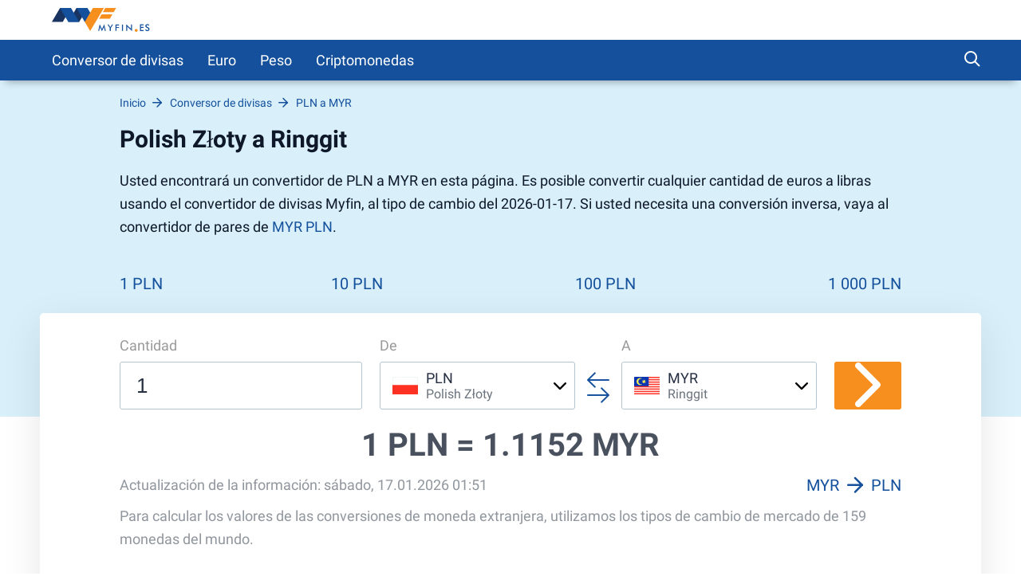

--- FILE ---
content_type: text/html; charset=UTF-8
request_url: https://myfin.es/conversor-de-divisas/pln-myr
body_size: 9309
content:
<!DOCTYPE html><html lang="es"><head><meta charset="UTF-8"/><meta name="viewport" content="width=device-width, initial-scale=1"><meta name="google-adsense-account" content="ca-pub-3143597091423091"><meta name="lang" content="es"/><meta name="format-detection" content="telephone=no"><title>Złoty a Ringgit - Convertir PLN/MYR en línea con el conversor de divisas</title><link rel="icon" href="/img/favicon/favicon.ico" type="image/x-icon"><link rel="apple-touch-icon-precomposed" href="/img/favicon/apple-touch-icon.png"><link rel="apple-touch-icon" sizes="60x60" href="/img/favicon/apple-touch-icon-60x60.png"><link rel="apple-touch-icon" sizes="76x76" href="/img/favicon/apple-touch-icon-76x76.png"><link rel="apple-touch-icon" sizes="120x120" href="/img/favicon/apple-touch-icon-120x120.png"><link rel="apple-touch-icon" sizes="152x152" href="/img/favicon/apple-touch-icon-152x152.png"><link rel="apple-touch-icon" sizes="180x180" href="/img/favicon/apple-touch-icon-180x180.png"><link rel="icon" type="image/png" href="/img/favicon/android-chrome-192x192.png" sizes="192x192"><link rel="icon" type="image/png" href="/img/favicon/favicon-96x96.png" sizes="96x96"><link rel="icon" type="image/png" href="/img/favicon/favicon-16x16.png" sizes="16x16"><link rel="preload" href="/fonts/roboto-regular-short.woff2"
as="font" crossorigin/><link rel="preload" href="/fonts/roboto-bold-short.woff2"
as="font" crossorigin/><link rel="preload" href="/fonts/icomoon.woff2?7x7x" as="font"
crossorigin/><style>
@font-face {
font-family: roboto-regular;
font-display: swap;
font-weight: normal;
font-style: normal;
src: url(/fonts/roboto-regular-short.woff2) format("woff2"),
url(/fonts/roboto-regular-short.woff) format("woff"),
url(/fonts/roboto-regular-short.ttf) format("truetype");
}
@font-face {
font-family: roboto-bold;
font-display: swap;
font-weight: normal;
font-style: normal;
src: url(/fonts/roboto-bold-short.woff2) format("woff2"),
url(/fonts/roboto-bold-short.woff) format("woff"),
url(/fonts/roboto-bold-short.ttf) format("truetype");
}
@font-face {
font-family: roboto-light;
font-display: swap;
font-weight: normal;
font-style: normal;
src: url(/fonts/roboto-light-short.woff2) format("woff2"),
url(/fonts/roboto-light-short.woff) format("woff"),
url(/fonts/roboto-light-short.ttf) format("truetype");
}
@font-face {
font-family: 'icomoon';
font-display: swap;
font-weight: normal;
font-style: normal;
src: url('/fonts/icomoon.woff2?7x7x') format('woff2'),
url('/fonts/icomoon.woff?7x7x') format('woff'),
url('/fonts/icomoon.ttf?7x7x') format("truetype");
}
html, body {
font-family: roboto-regular, Helvetica, Arial, sans-serif;
line-height: 1.2;
margin: 0;
padding: 0;
border: 0;
font-size: 100%;
vertical-align: baseline;
height: 100%;
-webkit-tap-highlight-color: rgba(0, 0, 0, 0);
}
[class^="icon-"], [class*=" icon-"] {
/* use !important to prevent issues with browser extensions that change fonts */
font-family: "icomoon" !important;
font-style: normal;
font-weight: normal;
font-variant: normal;
text-transform: none;
line-height: 1;
/* Better Font Rendering =========== */
-webkit-font-smoothing: antialiased;
-moz-osx-font-smoothing: grayscale;
}
</style><meta name="description" content="Convierta de Złoty a Ringgit (PLN/MYR) con el conversor de divisas en línea Myfin ✅. Cuánto vale el Polish Złoty en Ringgit, compruebe los gráficos 📈 y las tasas históricas." /><meta name="keywords" content="moneda, conversor, PLN, MYR" /><meta property="og:image" content="https://myfin.es/img/logo/logo.es.svg" /><meta property="og:title" content="Złoty a Ringgit - Convertir PLN/MYR en línea con el conversor de divisas" /><meta property="og:description" content="Convierta de Złoty a Ringgit (PLN/MYR) con el conversor de divisas en línea Myfin ✅. Cuánto vale el Polish Złoty en Ringgit, compruebe los gráficos 📈 y las tasas históricas." /><meta property="og:url" content="https://myfin.es/conversor-de-divisas/pln-myr" /><meta property="og:type" content="website" /><link href="https://myfin.es/conversor-de-divisas/pln-myr" rel="canonical"><link href="https://myfin.pt/conversor-moeda/pln-myr" rel="alternate" hreflang="pt-BR"><link href="https://myfin.fr/convertisseur-devise/pln-myr" rel="alternate" hreflang="fr-FR"><link href="https://myfin.uk/currency-converter/pln-myr" rel="alternate" hreflang="en-GB"><link href="https://myfin.es/conversor-de-divisas/pln-myr" rel="alternate" hreflang="es-ES"><link href="/minify/9e31a978153911d3d95cde2b1fc33eb9e6fa347a.css" rel="stylesheet"><meta name="csrf-param" content="_csrf"><meta name="csrf-token" content="IJrurAMy-FX4hsm7VrCLokvQ0u-t8WGbCurjVn8w0CVY9ZvVbFSWAaL_8Pw_1fKXeufkgdmEEfRnjawkBVK5cQ=="></head><body><!-- Google Tag Manager --><script>(function(w,d,s,l,i){w[l]=w[l]||[];w[l].push({'gtm.start':
new Date().getTime(),event:'gtm.js'});var f=d.getElementsByTagName(s)[0],
j=d.createElement(s),dl=l!='dataLayer'?'&l='+l:'';j.async=true;j.src=
'https://www.googletagmanager.com/gtm.js?id='+i+dl;f.parentNode.insertBefore(j,f);
})(window,document,'script','dataLayer','GTM-W9FJCLP');</script><!-- End Google Tag Manager --><!-- Google Tag Manager (noscript) --><noscript><iframe src="https://www.googletagmanager.com/ns.html?id=GTM-W9FJCLP"
height="0" width="0" style="display:none;visibility:hidden"></iframe></noscript><!-- End Google Tag Manager (noscript) --><div class="wrapper"><header class="header "><div class="container container--big pt-10 pb-10"><div class="header__inner"><button class="header__logo-back-main_nav" data-main_nav-btnback="" title=""></button><a class="header__logo" href="/"><img src="/img/logo/logo.es.svg" alt="myfin.es"></a><button class="hamburger hidden-lg hidden-md" data-main_nav-btn=""><span></span><span></span><span></span></button></div></div></header><div class="main_nav" id="main_nav"><div class="container container--big"><div class="main_nav__inner"><div class="main_nav___logo"><a href="/"><img src="/img/logo/logo.es.svg" alt="myfin.es"></a></div><ul class="main_nav__list"><li class="main_nav__item "><a class="main_nav__link" href="/conversor-de-divisas">Conversor de divisas</a></li><li class="main_nav__item main_nav__item-sub "><a class="main_nav__link" href="javascript:;">Euro</a><div class="main_nav__sub"><div class="main_nav__sub-inner container container--big"><div class="main_nav__sub-cell main_nav__sub-cell--50"><ul class="main_nav__sub-list main_nav__sub-list--column-2"><li class="main_nav__sub-item "><a class="main_nav__sub-link" href="/conversor-de-divisas/eur-gbp">Euro a Libra</a></li><li class="main_nav__sub-item "><a class="main_nav__sub-link" href="/conversor-de-divisas/eur-usd">Euro a Dólar</a></li><li class="main_nav__sub-item "><a class="main_nav__sub-link" href="/conversor-de-divisas/eur-brl">Euro a Real</a></li><li class="main_nav__sub-item "><a class="main_nav__sub-link" href="/conversor-de-divisas/eur-jpy">Euro a Yen</a></li><li class="main_nav__sub-item "><a class="main_nav__sub-link" href="/conversor-de-divisas/gbp-eur">Libra a Euro</a></li><li class="main_nav__sub-item "><a class="main_nav__sub-link" href="/conversor-de-divisas/usd-eur">Dólar a Euro</a></li><li class="main_nav__sub-item "><a class="main_nav__sub-link" href="/conversor-de-divisas/brl-eur">Real a Euro</a></li><li class="main_nav__sub-item "><a class="main_nav__sub-link" href="/conversor-de-divisas/jpy-eur">Yen a Euro</a></li></ul></div></div></div></li><li class="main_nav__item main_nav__item-sub "><a class="main_nav__link" href="javascript:;">Peso</a><div class="main_nav__sub"><div class="main_nav__sub-inner container container--big"><div class="main_nav__sub-cell main_nav__sub-cell--50"><ul class="main_nav__sub-list main_nav__sub-list--column-2"><li class="main_nav__sub-item "><a class="main_nav__sub-link" href="/conversor-de-divisas/mxn-usd">Peso a Dólar</a></li><li class="main_nav__sub-item "><a class="main_nav__sub-link" href="/conversor-de-divisas/mxn-eur">Peso a Euro</a></li><li class="main_nav__sub-item "><a class="main_nav__sub-link" href="/conversor-de-divisas/mxn-jpy">Peso a Yen</a></li><li class="main_nav__sub-item "><a class="main_nav__sub-link" href="/conversor-de-divisas/mxn-gbp">Peso a Libra</a></li><li class="main_nav__sub-item "><a class="main_nav__sub-link" href="/conversor-de-divisas/usd-mxn">Dólar a Peso</a></li><li class="main_nav__sub-item "><a class="main_nav__sub-link" href="/conversor-de-divisas/eur-mxn">Euro a Peso</a></li><li class="main_nav__sub-item "><a class="main_nav__sub-link" href="/conversor-de-divisas/jpy-mxn">Yen a Peso</a></li><li class="main_nav__sub-item "><a class="main_nav__sub-link" href="/conversor-de-divisas/gbp-mxn">Libra a Peso</a></li></ul></div></div></div></li><li class="main_nav__item main_nav__item-sub "><a class="main_nav__link" href="https://myfin.es/cryptocurrencies">Criptomonedas</a><div class="main_nav__sub"><div class="main_nav__sub-inner container container--big"><div class="main_nav__sub-cell main_nav__sub-cell--50"><ul class="main_nav__sub-list main_nav__sub-list--column-2"><li class="main_nav__sub-item "><a class="main_nav__sub-link" href="/cryptocurrencies/bitcoin">Bitcoin</a></li><li class="main_nav__sub-item "><a class="main_nav__sub-link" href="/cryptocurrencies/ethereum">Ethereum</a></li><li class="main_nav__sub-item "><a class="main_nav__sub-link" href="/cryptocurrencies/tether">Tether</a></li><li class="main_nav__sub-item "><a class="main_nav__sub-link" href="/cryptocurrencies/ripple">Ripple</a></li><li class="main_nav__sub-item "><a class="main_nav__sub-link" href="/cryptocurrencies/dogecoin">Dogecoin</a></li><li class="main_nav__sub-item "><a class="main_nav__sub-link" href="/cryptocurrencies/ethereumclassic">Ethereum Classic</a></li><li class="main_nav__sub-item "><a class="main_nav__sub-link" href="/cryptocurrencies/zcash">ZCash</a></li><li class="main_nav__sub-item "><a class="main_nav__sub-link" href="/cryptocurrencies/dotcoin">Dotcoin (Polkadot)</a></li><li class="main_nav__sub-item "><a class="main_nav__sub-link" href="/cryptocurrencies/eos">EOS</a></li><li class="main_nav__sub-item "><a class="main_nav__sub-link" href="/cryptocurrencies/litecoin">Litecoin</a></li><li class="main_nav__sub-item "><a class="main_nav__sub-link" href="/cryptocurrencies/digitalcash">DigitalCash</a></li><li class="main_nav__sub-item "><a class="main_nav__sub-link" href="/cryptocurrencies/neo">NEO</a></li><li class="main_nav__sub-item "><a class="main_nav__sub-link" href="/cryptocurrencies/stellar">Stellar</a></li><li class="main_nav__sub-item "><a class="main_nav__sub-link" href="/cryptocurrencies/tronix">Tronix</a></li><li class="main_nav__sub-item "><a class="main_nav__sub-link" href="/cryptocurrencies/bitcoincash">Bitcoin Cash / BCC</a></li><li class="main_nav__sub-item "><a class="main_nav__sub-link" href="/cryptocurrencies/monero">Monero</a></li><li class="main_nav__sub-item "><a class="main_nav__sub-link" href="/cryptocurrencies/decentraland">Decentraland</a></li><li class="main_nav__sub-item "><a class="main_nav__sub-link" href="/cryptocurrencies/enjincoin">Enjin Coin</a></li><li class="main_nav__sub-item "><a class="main_nav__sub-link" href="/cryptocurrencies/tezos">Tezos</a></li><li class="main_nav__sub-item "><a class="main_nav__sub-link" href="/cryptocurrencies/digibyte">DigiByte</a></li></ul></div></div></div></li></ul><div class="main_nav__right"><div class="header-search"><button class="header-search__btn js-show-active"><span class="icon-search header-search__icon"></span></button><div class="header-search__fixed"><div class="container header-search__flex"><form class="header-search__form" action="/site/search"><input type="text" name="q" id="search" placeholder="Qué quieres encontrar?" class="header-search__input"></form><div class="close"><span class="close__item close__item--left"></span><span class="close__item close__item--right"></span></div></div></div></div></div></div></div></div><div class="content"><!------------------------- Start page-top --------------------><section class="page-top"><div class="container container--big page-top__wrapper"><!-------------------- Start breadcrumb ------------><div class="breadcrumb-block"><ul class="breadcrumb " itemscope="" itemtype="https://schema.org/BreadcrumbList"><li itemprop='itemListElement' itemscope itemtype='https://schema.org/ListItem' class='breadcrumb__item'><a itemprop='item' class='breadcrumb__link' href='/'><span itemprop='name'>Inicio</span></a><meta itemprop='position' content='1' /></li><li itemprop='itemListElement' itemscope itemtype='https://schema.org/ListItem' class='breadcrumb__item'><a itemprop='item' class='breadcrumb__link' href='https://myfin.es/conversor-de-divisas'><span itemprop='name'>Conversor de divisas</span></a><meta itemprop='position' content='2' /></li><li itemprop='itemListElement' itemscope itemtype='https://schema.org/ListItem' class='breadcrumb__item'><a itemprop='item' class='breadcrumb__link' href='https://myfin.es/conversor-de-divisas/pln-myr#&#128200;'><span itemprop='name'>PLN a MYR <span style="display:none">&#128200;</span></span></a><meta itemprop='position' content='3' /></li></ul></div><!-------------------- Stop breadcrumbs ------------><div class="page-top__title"><div class="page-top__title-inside pt-10"><h1>Polish Złoty a Ringgit</h1><p class="page-top__text">
Usted encontrará un convertidor de PLN a MYR en esta página. Es posible convertir cualquier cantidad de euros a libras usando el convertidor de divisas Myfin, al tipo de cambio del 2026-01-17. Si usted necesita una conversión inversa, vaya al convertidor de pares de <a href="/conversor-de-divisas/myr-pln">MYR PLN</a>. </p></div></div><div class="minimal-tabs-block"><span class="icon-arrow-left minimal-tabs-block__absolute minimal-tabs-block__icon--left"></span><div data-js="container-limiter"><ul class="minimal-tabs list-reset" role="tablist" data-js="hide-excess-items" data-title-show-more="Más"><li class="minimal-tabs__item "><a class="minimal-tabs__btn" href="/conversor-de-divisas/pln-myr/1">
1 PLN </a></li><li class="minimal-tabs__item "><a class="minimal-tabs__btn" href="/conversor-de-divisas/pln-myr/10">
10 PLN </a></li><li class="minimal-tabs__item "><a class="minimal-tabs__btn" href="/conversor-de-divisas/pln-myr/100">
100 PLN </a></li><li class="minimal-tabs__item "><a class="minimal-tabs__btn" href="/conversor-de-divisas/pln-myr/1000">
1 000 PLN </a></li></ul></div><span class="icon-arrow-right minimal-tabs-block__absolute minimal-tabs-block__icon--right"></span></div></div></section><div class="page-content"><div class="conversion"><div class="container container--big"><div class="conversion__inside"><form class="conversion__form" data-currency-page="/conversor-de-divisas"><div class="conversion__form-row"><div class="conversion__form-cell conversion__first-cell"><span class="conversion__cell-title">Cantidad</span><input type="tel" data-type="number" id="currency_pln" placeholder="1" class="conversion__input" value="1"></div><div class="conversion__second-cell"><div class="conversion__form-cell conversion__form-cell--width"><span class="conversion__cell-title">De</span><div class="select-currency " id="from-currency"><div class="select-currency__wrapp"><div class="close select-currency__close"><span class="close__item close__item--left"></span><span class="close__item close__item--right"></span></div><div class="select-currency-item select-currency__item" data-counter="1" data-js="open-select"><div class="select-currency-item__text" data-val="pln" data-icon-size="32"><div class="select-currency-item__left"><div class="select-currency-item__image pln-32"></div></div><div class="select-currency-item__right"><span class="select-currency-item__text-top">PLN</span><span class="select-currency-item__text-bottom">Polish Złoty</span></div><span class="icon-arrow-down select-currency__icon"></span></div><div class="select-currency-item__search active"><span class="icon-search select-currency-item__search-icon"></span><input type="text" placeholder="Introduzca la moneda" class="select-currency-item__search-input"></div></div><!------ Start select-menu ---------><div class="select-menu"><div class="select-menu__wrapp result-menu" data-params="{&quot;top_currency&quot;:[&quot;usd&quot;,&quot;mxn&quot;,&quot;eur&quot;,&quot;jpy&quot;,&quot;gbp&quot;,&quot;cad&quot;],&quot;other_currency&quot;:{&quot;bgn&quot;:&quot;bgn&quot;,&quot;czk&quot;:&quot;czk&quot;,&quot;dkk&quot;:&quot;dkk&quot;,&quot;huf&quot;:&quot;huf&quot;,&quot;pln&quot;:&quot;pln&quot;,&quot;ron&quot;:&quot;ron&quot;,&quot;sek&quot;:&quot;sek&quot;,&quot;chf&quot;:&quot;chf&quot;,&quot;isk&quot;:&quot;isk&quot;,&quot;nok&quot;:&quot;nok&quot;,&quot;hrk&quot;:&quot;hrk&quot;,&quot;rub&quot;:&quot;rub&quot;,&quot;try&quot;:&quot;try&quot;,&quot;aud&quot;:&quot;aud&quot;,&quot;brl&quot;:&quot;brl&quot;,&quot;cny&quot;:&quot;cny&quot;,&quot;hkd&quot;:&quot;hkd&quot;,&quot;idr&quot;:&quot;idr&quot;,&quot;ils&quot;:&quot;ils&quot;,&quot;inr&quot;:&quot;inr&quot;,&quot;krw&quot;:&quot;krw&quot;,&quot;myr&quot;:&quot;myr&quot;,&quot;nzd&quot;:&quot;nzd&quot;,&quot;php&quot;:&quot;php&quot;,&quot;sgd&quot;:&quot;sgd&quot;,&quot;thb&quot;:&quot;thb&quot;,&quot;zar&quot;:&quot;zar&quot;,&quot;aed&quot;:&quot;aed&quot;,&quot;afn&quot;:&quot;afn&quot;,&quot;all&quot;:&quot;all&quot;,&quot;amd&quot;:&quot;amd&quot;,&quot;aoa&quot;:&quot;aoa&quot;,&quot;ars&quot;:&quot;ars&quot;,&quot;awg&quot;:&quot;awg&quot;,&quot;azn&quot;:&quot;azn&quot;,&quot;bam&quot;:&quot;bam&quot;,&quot;bbd&quot;:&quot;bbd&quot;,&quot;bdt&quot;:&quot;bdt&quot;,&quot;bhd&quot;:&quot;bhd&quot;,&quot;bif&quot;:&quot;bif&quot;,&quot;bmd&quot;:&quot;bmd&quot;,&quot;bnd&quot;:&quot;bnd&quot;,&quot;bob&quot;:&quot;bob&quot;,&quot;bsd&quot;:&quot;bsd&quot;,&quot;btn&quot;:&quot;btn&quot;,&quot;bwp&quot;:&quot;bwp&quot;,&quot;byn&quot;:&quot;byn&quot;,&quot;bzd&quot;:&quot;bzd&quot;,&quot;cdf&quot;:&quot;cdf&quot;,&quot;clp&quot;:&quot;clp&quot;,&quot;cop&quot;:&quot;cop&quot;,&quot;crc&quot;:&quot;crc&quot;,&quot;cuc&quot;:&quot;cuc&quot;,&quot;cup&quot;:&quot;cup&quot;,&quot;cve&quot;:&quot;cve&quot;,&quot;djf&quot;:&quot;djf&quot;,&quot;dop&quot;:&quot;dop&quot;,&quot;dzd&quot;:&quot;dzd&quot;,&quot;egp&quot;:&quot;egp&quot;,&quot;ern&quot;:&quot;ern&quot;,&quot;etb&quot;:&quot;etb&quot;,&quot;fkp&quot;:&quot;fkp&quot;,&quot;gel&quot;:&quot;gel&quot;,&quot;ggp&quot;:&quot;ggp&quot;,&quot;ghs&quot;:&quot;ghs&quot;,&quot;gip&quot;:&quot;gip&quot;,&quot;gmd&quot;:&quot;gmd&quot;,&quot;gnf&quot;:&quot;gnf&quot;,&quot;gtq&quot;:&quot;gtq&quot;,&quot;gyd&quot;:&quot;gyd&quot;,&quot;hnl&quot;:&quot;hnl&quot;,&quot;htg&quot;:&quot;htg&quot;,&quot;iqd&quot;:&quot;iqd&quot;,&quot;irr&quot;:&quot;irr&quot;,&quot;jep&quot;:&quot;jep&quot;,&quot;jmd&quot;:&quot;jmd&quot;,&quot;jod&quot;:&quot;jod&quot;,&quot;kes&quot;:&quot;kes&quot;,&quot;kgs&quot;:&quot;kgs&quot;,&quot;khr&quot;:&quot;khr&quot;,&quot;kmf&quot;:&quot;kmf&quot;,&quot;kpw&quot;:&quot;kpw&quot;,&quot;kwd&quot;:&quot;kwd&quot;,&quot;kyd&quot;:&quot;kyd&quot;,&quot;kzt&quot;:&quot;kzt&quot;,&quot;lak&quot;:&quot;lak&quot;,&quot;lbp&quot;:&quot;lbp&quot;,&quot;lkr&quot;:&quot;lkr&quot;,&quot;lrd&quot;:&quot;lrd&quot;,&quot;lsl&quot;:&quot;lsl&quot;,&quot;lyd&quot;:&quot;lyd&quot;,&quot;mad&quot;:&quot;mad&quot;,&quot;mdl&quot;:&quot;mdl&quot;,&quot;mga&quot;:&quot;mga&quot;,&quot;mkd&quot;:&quot;mkd&quot;,&quot;mmk&quot;:&quot;mmk&quot;,&quot;mnt&quot;:&quot;mnt&quot;,&quot;mop&quot;:&quot;mop&quot;,&quot;mur&quot;:&quot;mur&quot;,&quot;mvr&quot;:&quot;mvr&quot;,&quot;mwk&quot;:&quot;mwk&quot;,&quot;mzn&quot;:&quot;mzn&quot;,&quot;nad&quot;:&quot;nad&quot;,&quot;ngn&quot;:&quot;ngn&quot;,&quot;nio&quot;:&quot;nio&quot;,&quot;npr&quot;:&quot;npr&quot;,&quot;omr&quot;:&quot;omr&quot;,&quot;pab&quot;:&quot;pab&quot;,&quot;pen&quot;:&quot;pen&quot;,&quot;pgk&quot;:&quot;pgk&quot;,&quot;pkr&quot;:&quot;pkr&quot;,&quot;pyg&quot;:&quot;pyg&quot;,&quot;qar&quot;:&quot;qar&quot;,&quot;rsd&quot;:&quot;rsd&quot;,&quot;rwf&quot;:&quot;rwf&quot;,&quot;sar&quot;:&quot;sar&quot;,&quot;sbd&quot;:&quot;sbd&quot;,&quot;scr&quot;:&quot;scr&quot;,&quot;sdg&quot;:&quot;sdg&quot;,&quot;shp&quot;:&quot;shp&quot;,&quot;sll&quot;:&quot;sll&quot;,&quot;sos&quot;:&quot;sos&quot;,&quot;srd&quot;:&quot;srd&quot;,&quot;std&quot;:&quot;std&quot;,&quot;syp&quot;:&quot;syp&quot;,&quot;szl&quot;:&quot;szl&quot;,&quot;tjs&quot;:&quot;tjs&quot;,&quot;tmt&quot;:&quot;tmt&quot;,&quot;tnd&quot;:&quot;tnd&quot;,&quot;top&quot;:&quot;top&quot;,&quot;ttd&quot;:&quot;ttd&quot;,&quot;twd&quot;:&quot;twd&quot;,&quot;tzs&quot;:&quot;tzs&quot;,&quot;uah&quot;:&quot;uah&quot;,&quot;ugx&quot;:&quot;ugx&quot;,&quot;uyu&quot;:&quot;uyu&quot;,&quot;uzs&quot;:&quot;uzs&quot;,&quot;vnd&quot;:&quot;vnd&quot;,&quot;vuv&quot;:&quot;vuv&quot;,&quot;wst&quot;:&quot;wst&quot;,&quot;xaf&quot;:&quot;xaf&quot;,&quot;xcd&quot;:&quot;xcd&quot;,&quot;xdr&quot;:&quot;xdr&quot;,&quot;xof&quot;:&quot;xof&quot;,&quot;xpf&quot;:&quot;xpf&quot;,&quot;yer&quot;:&quot;yer&quot;,&quot;zmw&quot;:&quot;zmw&quot;},&quot;icon_size&quot;:32}"></div><div class="select-menu__wrapp hide-menu hide"><span class="select-menu__title">No hay resultados</span></div></div><!------ Stop select-menu ---------></div></div></div><div class="conversion__arrows"><span class="icon-two-arrows conversion__two-arrows"></span></div><div class="conversion__form-cell conversion__form-cell--width"><span class="conversion__cell-title">A</span><div class="select-currency " id="to-currency"><div class="select-currency__wrapp"><div class="close select-currency__close"><span class="close__item close__item--left"></span><span class="close__item close__item--right"></span></div><div class="select-currency-item select-currency__item" data-counter="1" data-js="open-select"><div class="select-currency-item__text" data-val="myr" data-icon-size="32"><div class="select-currency-item__left"><div class="select-currency-item__image myr-32"></div></div><div class="select-currency-item__right"><span class="select-currency-item__text-top">MYR</span><span class="select-currency-item__text-bottom">Ringgit</span></div><span class="icon-arrow-down select-currency__icon"></span></div><div class="select-currency-item__search active"><span class="icon-search select-currency-item__search-icon"></span><input type="text" placeholder="Introduzca la moneda" class="select-currency-item__search-input"></div></div><!------ Start select-menu ---------><div class="select-menu"><div class="select-menu__wrapp result-menu" data-params="{&quot;top_currency&quot;:[&quot;usd&quot;,&quot;mxn&quot;,&quot;eur&quot;,&quot;jpy&quot;,&quot;gbp&quot;,&quot;cad&quot;],&quot;other_currency&quot;:{&quot;bgn&quot;:&quot;bgn&quot;,&quot;czk&quot;:&quot;czk&quot;,&quot;dkk&quot;:&quot;dkk&quot;,&quot;huf&quot;:&quot;huf&quot;,&quot;pln&quot;:&quot;pln&quot;,&quot;ron&quot;:&quot;ron&quot;,&quot;sek&quot;:&quot;sek&quot;,&quot;chf&quot;:&quot;chf&quot;,&quot;isk&quot;:&quot;isk&quot;,&quot;nok&quot;:&quot;nok&quot;,&quot;hrk&quot;:&quot;hrk&quot;,&quot;rub&quot;:&quot;rub&quot;,&quot;try&quot;:&quot;try&quot;,&quot;aud&quot;:&quot;aud&quot;,&quot;brl&quot;:&quot;brl&quot;,&quot;cny&quot;:&quot;cny&quot;,&quot;hkd&quot;:&quot;hkd&quot;,&quot;idr&quot;:&quot;idr&quot;,&quot;ils&quot;:&quot;ils&quot;,&quot;inr&quot;:&quot;inr&quot;,&quot;krw&quot;:&quot;krw&quot;,&quot;myr&quot;:&quot;myr&quot;,&quot;nzd&quot;:&quot;nzd&quot;,&quot;php&quot;:&quot;php&quot;,&quot;sgd&quot;:&quot;sgd&quot;,&quot;thb&quot;:&quot;thb&quot;,&quot;zar&quot;:&quot;zar&quot;,&quot;aed&quot;:&quot;aed&quot;,&quot;afn&quot;:&quot;afn&quot;,&quot;all&quot;:&quot;all&quot;,&quot;amd&quot;:&quot;amd&quot;,&quot;aoa&quot;:&quot;aoa&quot;,&quot;ars&quot;:&quot;ars&quot;,&quot;awg&quot;:&quot;awg&quot;,&quot;azn&quot;:&quot;azn&quot;,&quot;bam&quot;:&quot;bam&quot;,&quot;bbd&quot;:&quot;bbd&quot;,&quot;bdt&quot;:&quot;bdt&quot;,&quot;bhd&quot;:&quot;bhd&quot;,&quot;bif&quot;:&quot;bif&quot;,&quot;bmd&quot;:&quot;bmd&quot;,&quot;bnd&quot;:&quot;bnd&quot;,&quot;bob&quot;:&quot;bob&quot;,&quot;bsd&quot;:&quot;bsd&quot;,&quot;btn&quot;:&quot;btn&quot;,&quot;bwp&quot;:&quot;bwp&quot;,&quot;byn&quot;:&quot;byn&quot;,&quot;bzd&quot;:&quot;bzd&quot;,&quot;cdf&quot;:&quot;cdf&quot;,&quot;clp&quot;:&quot;clp&quot;,&quot;cop&quot;:&quot;cop&quot;,&quot;crc&quot;:&quot;crc&quot;,&quot;cuc&quot;:&quot;cuc&quot;,&quot;cup&quot;:&quot;cup&quot;,&quot;cve&quot;:&quot;cve&quot;,&quot;djf&quot;:&quot;djf&quot;,&quot;dop&quot;:&quot;dop&quot;,&quot;dzd&quot;:&quot;dzd&quot;,&quot;egp&quot;:&quot;egp&quot;,&quot;ern&quot;:&quot;ern&quot;,&quot;etb&quot;:&quot;etb&quot;,&quot;fkp&quot;:&quot;fkp&quot;,&quot;gel&quot;:&quot;gel&quot;,&quot;ggp&quot;:&quot;ggp&quot;,&quot;ghs&quot;:&quot;ghs&quot;,&quot;gip&quot;:&quot;gip&quot;,&quot;gmd&quot;:&quot;gmd&quot;,&quot;gnf&quot;:&quot;gnf&quot;,&quot;gtq&quot;:&quot;gtq&quot;,&quot;gyd&quot;:&quot;gyd&quot;,&quot;hnl&quot;:&quot;hnl&quot;,&quot;htg&quot;:&quot;htg&quot;,&quot;iqd&quot;:&quot;iqd&quot;,&quot;irr&quot;:&quot;irr&quot;,&quot;jep&quot;:&quot;jep&quot;,&quot;jmd&quot;:&quot;jmd&quot;,&quot;jod&quot;:&quot;jod&quot;,&quot;kes&quot;:&quot;kes&quot;,&quot;kgs&quot;:&quot;kgs&quot;,&quot;khr&quot;:&quot;khr&quot;,&quot;kmf&quot;:&quot;kmf&quot;,&quot;kpw&quot;:&quot;kpw&quot;,&quot;kwd&quot;:&quot;kwd&quot;,&quot;kyd&quot;:&quot;kyd&quot;,&quot;kzt&quot;:&quot;kzt&quot;,&quot;lak&quot;:&quot;lak&quot;,&quot;lbp&quot;:&quot;lbp&quot;,&quot;lkr&quot;:&quot;lkr&quot;,&quot;lrd&quot;:&quot;lrd&quot;,&quot;lsl&quot;:&quot;lsl&quot;,&quot;lyd&quot;:&quot;lyd&quot;,&quot;mad&quot;:&quot;mad&quot;,&quot;mdl&quot;:&quot;mdl&quot;,&quot;mga&quot;:&quot;mga&quot;,&quot;mkd&quot;:&quot;mkd&quot;,&quot;mmk&quot;:&quot;mmk&quot;,&quot;mnt&quot;:&quot;mnt&quot;,&quot;mop&quot;:&quot;mop&quot;,&quot;mur&quot;:&quot;mur&quot;,&quot;mvr&quot;:&quot;mvr&quot;,&quot;mwk&quot;:&quot;mwk&quot;,&quot;mzn&quot;:&quot;mzn&quot;,&quot;nad&quot;:&quot;nad&quot;,&quot;ngn&quot;:&quot;ngn&quot;,&quot;nio&quot;:&quot;nio&quot;,&quot;npr&quot;:&quot;npr&quot;,&quot;omr&quot;:&quot;omr&quot;,&quot;pab&quot;:&quot;pab&quot;,&quot;pen&quot;:&quot;pen&quot;,&quot;pgk&quot;:&quot;pgk&quot;,&quot;pkr&quot;:&quot;pkr&quot;,&quot;pyg&quot;:&quot;pyg&quot;,&quot;qar&quot;:&quot;qar&quot;,&quot;rsd&quot;:&quot;rsd&quot;,&quot;rwf&quot;:&quot;rwf&quot;,&quot;sar&quot;:&quot;sar&quot;,&quot;sbd&quot;:&quot;sbd&quot;,&quot;scr&quot;:&quot;scr&quot;,&quot;sdg&quot;:&quot;sdg&quot;,&quot;shp&quot;:&quot;shp&quot;,&quot;sll&quot;:&quot;sll&quot;,&quot;sos&quot;:&quot;sos&quot;,&quot;srd&quot;:&quot;srd&quot;,&quot;std&quot;:&quot;std&quot;,&quot;syp&quot;:&quot;syp&quot;,&quot;szl&quot;:&quot;szl&quot;,&quot;tjs&quot;:&quot;tjs&quot;,&quot;tmt&quot;:&quot;tmt&quot;,&quot;tnd&quot;:&quot;tnd&quot;,&quot;top&quot;:&quot;top&quot;,&quot;ttd&quot;:&quot;ttd&quot;,&quot;twd&quot;:&quot;twd&quot;,&quot;tzs&quot;:&quot;tzs&quot;,&quot;uah&quot;:&quot;uah&quot;,&quot;ugx&quot;:&quot;ugx&quot;,&quot;uyu&quot;:&quot;uyu&quot;,&quot;uzs&quot;:&quot;uzs&quot;,&quot;vnd&quot;:&quot;vnd&quot;,&quot;vuv&quot;:&quot;vuv&quot;,&quot;wst&quot;:&quot;wst&quot;,&quot;xaf&quot;:&quot;xaf&quot;,&quot;xcd&quot;:&quot;xcd&quot;,&quot;xdr&quot;:&quot;xdr&quot;,&quot;xof&quot;:&quot;xof&quot;,&quot;xpf&quot;:&quot;xpf&quot;,&quot;yer&quot;:&quot;yer&quot;,&quot;zmw&quot;:&quot;zmw&quot;},&quot;icon_size&quot;:32}"></div><div class="select-menu__wrapp hide-menu hide"><span class="select-menu__title">No hay resultados</span></div></div><!------ Stop select-menu ---------></div></div></div></div><div class="conversion__third-cell"><button class="conversion__btn"><span class="icon-arrow-right conversion__btn-icon"></span></button></div></div></form><div class="conversion__value"><span class="conversion__value-text"><h2><span>1 PLN =</span><span> 1.1152 MYR</span></h2></span><!-- myfin.es responsive --><ins class="adsbygoogle"
style="display:block"
data-ad-client="ca-pub-3143597091423091"
data-ad-slot="8768683288"
data-ad-format="auto"
data-full-width-responsive="true"></ins><script>
function addAdvClasses() {
(adsbygoogle = window.adsbygoogle || []).push({})
}
document.addEventListener('defferLoadingEnd', addAdvClasses)
</script></div><div class="conversion__links conversion__links--mob"><div class="conversion__links-left"><span class="conversion__info-date">Actualización de la información: sábado, 17.01.2026 01:51</span></div><div class="conversion__links-right conversion__links-right--mob"><a href="/conversor-de-divisas/myr-pln" class="conversion__link conversion__link--width">MYR <span class="icon-arrow-right-long conversion__link-icon"></span> PLN</a></div></div><p class="conversion__text pt-10">Para calcular los valores de las conversiones de moneda extranjera, utilizamos los tipos de cambio de mercado de 159 monedas del mundo.</p><div class="conversion__about-currency-block about-currency-block" data-js="show-parent"><div class="about-currency conversion__about-currency"><div class="about-currency__title"><div class="about-currency__name"><span class="about-currency__name--black">PLN</span><span class="about-currency__name--grey">Polish Złoty</span></div><div class="about-currency__title-img pln-50"></div></div><ul class="about-currency__list"><li class="about-currency__item"><div class="about-currency__text">País de circulación: <span
class="about-currency__text--black">Polonia</span></div></li><li class="about-currency__item"><div class="about-currency__text">Código de moneda, símbolo, símbolo: <span class="about-currency__text--black">PLN, zł</span></div></li><li class="about-currency__item"><div class="about-currency__text">Denominaciones de las monedas en circulación:
<span class="about-currency__text--black">1 gr, 2 gr, 5 gr, 10 gr, 20 gr, 50 gr, 1 zł, 2 zł, 5 zł</span></div></li><li class="about-currency__item"><div class="about-currency__text">Denominaciones de los billetes en circulación:
<span class="about-currency__text--black">10 zł, 20 zł, 50 zł, 100 zł, 200 zł, 500 zł</span></div></li><li class="about-currency__item about-currency__item--column"><div class="about-currency__text">Historia:</div><p class="about-currency__item-right-text">El zloty polaco (símbolo: zl,, código: PLN, número: 985) es la moneda oficial de Polonia. El dinero es denominado de esta manera desde el siglo XVI. El zloty moderno apareció en 1919 después de que Polonia recuperara su independencia.</p><p class="hidden" data-js="hidden">El nombre que significa "oro" se usó para llamar así a un ducado hecho de oro. El zloty se subdivide en 100 groszy. Tras el colapso del socialismo en Polonia, esta se unió a la UE, pero todavía no se ha convertido en miembro de la Eurozona, prefiriendo preservar su propia moneda nacional.</p><a href="#" class="about-currency__link" data-js="show-all" data-text-show-more="Más" data-text-hide="esconder">Más</a></li></ul></div><div class="about-currency conversion__about-currency"><div class="about-currency__title"><div class="about-currency__name"><span class="about-currency__name--black">MYR</span><span class="about-currency__name--grey">Ringgit</span></div><div class="about-currency__title-img myr-50"></div></div><ul class="about-currency__list"><li class="about-currency__item"><div class="about-currency__text">País de circulación: <span
class="about-currency__text--black">Malasia</span></div></li><li class="about-currency__item"><div class="about-currency__text">Código de moneda, símbolo, símbolo: <span class="about-currency__text--black">MYR, RN</span></div></li><li class="about-currency__item"><div class="about-currency__text">Denominaciones de las monedas en circulación:
<span class="about-currency__text--black">RM2, RM60, RM500, RM600, RM1000</span></div></li><li class="about-currency__item"><div class="about-currency__text">Denominaciones de los billetes en circulación:
<span class="about-currency__text--black">RM1, RM5, RM10, RM20, RM50, RM100</span></div></li><li class="about-currency__item about-currency__item--column"><div class="about-currency__text">Historia:</div><p class="about-currency__item-right-text">El ringgit malayo (símbolo: RM, códigos: MYR y 458) es la moneda oficial de Malasia. Un ringgit se subdivide en 100 sens (céntimos). El nombre de la moneda se traduce del malayo como "dentada".</p><p class="hidden" data-js="hidden">Los billetes representan al primer jefe de la Malasia independiente, rey Tuanku Abdul Rahman. La moneda contemporánea sustituyó al dólar malayo, que se utilizó de 1967 a 1976. La moneda muestra una baja inflación - 1,1% en el otoño de 2019. Hasta 1973, el dinero de Brunei y Singapur era aceptado en el país.</p><a href="#" class="about-currency__link" data-js="show-all" data-text-show-more="Más" data-text-hide="esconder">Más</a></li></ul></div></div></div></div></div><section class="popular-values padding-block"><div class="container"><h2>Cantidades populares</h2><div class="popular-values__inside value-tabs" data-tab="tab-parent"><ul class="value-tabs__nav"><li class="value-tabs__nav-item"><a href="#PLN" class="value-tabs__nav-link border-bottom active" data-tab="tab-link"><span class="value-tabs__link-text">Polish Złoty</span><span class="value-tabs__link-text">Ringgit</span></a></li><li class="value-tabs__nav-item"><a href="#MYR" class="value-tabs__nav-link border-bottom " data-tab="tab-link"><span class="value-tabs__link-text">Ringgit</span><span class="value-tabs__link-text">Polish Złoty</span></a></li></ul><div class="value-tabs__content"><div id="PLN" class="value-tabs__content-item table-tabs active" data-tab="tab-item"><div class="table-tabs__row"><div class="table-tabs__row-left"><a href="/conversor-de-divisas/pln-myr/1">
1 PLN </a></div><div class="table-tabs__row-right">
1.1152 MYR </div></div><div class="table-tabs__row"><div class="table-tabs__row-left"><a href="/conversor-de-divisas/pln-myr/10">
10 PLN </a></div><div class="table-tabs__row-right">
11.1525 MYR </div></div><div class="table-tabs__row"><div class="table-tabs__row-left"><a href="/conversor-de-divisas/pln-myr/100">
100 PLN </a></div><div class="table-tabs__row-right">
111.525 MYR </div></div><div class="table-tabs__row"><div class="table-tabs__row-left">
200 PLN </div><div class="table-tabs__row-right">
223.05 MYR </div></div><div class="table-tabs__row"><div class="table-tabs__row-left">
300 PLN </div><div class="table-tabs__row-right">
334.575 MYR </div></div><div class="table-tabs__row"><div class="table-tabs__row-left">
400 PLN </div><div class="table-tabs__row-right">
446.1 MYR </div></div><div class="table-tabs__row"><div class="table-tabs__row-left">
500 PLN </div><div class="table-tabs__row-right">
557.625 MYR </div></div><div class="table-tabs__row"><div class="table-tabs__row-left"><a href="/conversor-de-divisas/pln-myr/1000">
1 000 PLN </a></div><div class="table-tabs__row-right">
1 115.25 MYR </div></div><div class="table-tabs__row"><div class="table-tabs__row-left">
5 000 PLN </div><div class="table-tabs__row-right">
5 576.25 MYR </div></div><div class="table-tabs__row"><div class="table-tabs__row-left">
10 000 PLN </div><div class="table-tabs__row-right">
11 152.49 MYR </div></div><div class="table-tabs__row"><div class="table-tabs__row-left">
100 000 PLN </div><div class="table-tabs__row-right">
111 524.93 MYR </div></div><div class="table-tabs__row"><div class="table-tabs__row-left">
1 000 000 PLN </div><div class="table-tabs__row-right">
1 115 249.3 MYR </div></div></div><div id="MYR" class="value-tabs__content-item table-tabs " data-tab="tab-item"><div class="table-tabs__row"><div class="table-tabs__row-left"><a href="/conversor-de-divisas/myr-pln/1">
1 MYR </a></div><div class="table-tabs__row-right">
0.8967 PLN </div></div><div class="table-tabs__row"><div class="table-tabs__row-left"><a href="/conversor-de-divisas/myr-pln/10">
10 MYR </a></div><div class="table-tabs__row-right">
8.9666 PLN </div></div><div class="table-tabs__row"><div class="table-tabs__row-left"><a href="/conversor-de-divisas/myr-pln/100">
100 MYR </a></div><div class="table-tabs__row-right">
89.6661 PLN </div></div><div class="table-tabs__row"><div class="table-tabs__row-left">
200 MYR </div><div class="table-tabs__row-right">
179.332 PLN </div></div><div class="table-tabs__row"><div class="table-tabs__row-left">
300 MYR </div><div class="table-tabs__row-right">
268.998 PLN </div></div><div class="table-tabs__row"><div class="table-tabs__row-left">
400 MYR </div><div class="table-tabs__row-right">
358.664 PLN </div></div><div class="table-tabs__row"><div class="table-tabs__row-left">
500 MYR </div><div class="table-tabs__row-right">
448.33 PLN </div></div><div class="table-tabs__row"><div class="table-tabs__row-left"><a href="/conversor-de-divisas/myr-pln/1000">
1 000 MYR </a></div><div class="table-tabs__row-right">
896.661 PLN </div></div><div class="table-tabs__row"><div class="table-tabs__row-left">
5 000 MYR </div><div class="table-tabs__row-right">
4 483.3 PLN </div></div><div class="table-tabs__row"><div class="table-tabs__row-left">
10 000 MYR </div><div class="table-tabs__row-right">
8 966.61 PLN </div></div><div class="table-tabs__row"><div class="table-tabs__row-left">
100 000 MYR </div><div class="table-tabs__row-right">
89 666.05 PLN </div></div><div class="table-tabs__row"><div class="table-tabs__row-left">
1 000 000 MYR </div><div class="table-tabs__row-right">
896 660.51 PLN </div></div></div></div></div></div></section><div class="padding-block"><div class="container"><h2>Datos históricos del tipo de cambio entre el 1 Polish Złoty y el Ringgit</h2></div><div class="container container--big"><div class="table-blue"><div class="table-blue__row table-blue__row-title"><div class="table-blue__cell table-blue__cell-title">
Fecha </div><div class="table-blue__cell table-blue__cell-title">
PLN </div><div class="table-blue__cell table-blue__cell-title">
MYR </div><div class="table-blue__cell table-blue__cell-title">
Cambiar </div></div><div class="table-blue__row light-blue"><div class="table-blue__cell table-blue__cell--first"><span class="table-blue__span">
Sábado </span>
17.01.2026 </div><div class="table-blue__cell table-blue__cell--second">
1 PLN </div><div class="table-blue__cell table-blue__cell--third">
1.115249 MYR </div><div class="table-blue__cell table-blue__cell--four"><span class="">
- </span></div></div><div class="table-blue__row "><div class="table-blue__cell table-blue__cell--first"><span class="table-blue__span">
Viernes </span>
16.01.2026 </div><div class="table-blue__cell table-blue__cell--second">
1 PLN </div><div class="table-blue__cell table-blue__cell--third">
1.115249 MYR </div><div class="table-blue__cell table-blue__cell--four"><span class="table-blue__minus">
-0.00237 </span></div></div><div class="table-blue__row light-blue"><div class="table-blue__cell table-blue__cell--first"><span class="table-blue__span">
Jueves </span>
15.01.2026 </div><div class="table-blue__cell table-blue__cell--second">
1 PLN </div><div class="table-blue__cell table-blue__cell--third">
1.117619 MYR </div><div class="table-blue__cell table-blue__cell--four"><span class="table-blue__minus">
-0.001788 </span></div></div><div class="table-blue__row "><div class="table-blue__cell table-blue__cell--first"><span class="table-blue__span">
Miércoles </span>
14.01.2026 </div><div class="table-blue__cell table-blue__cell--second">
1 PLN </div><div class="table-blue__cell table-blue__cell--third">
1.119407 MYR </div><div class="table-blue__cell table-blue__cell--four"><span class="table-blue__minus">
-0.002007 </span></div></div><div class="table-blue__row light-blue"><div class="table-blue__cell table-blue__cell--first"><span class="table-blue__span">
Martes </span>
13.01.2026 </div><div class="table-blue__cell table-blue__cell--second">
1 PLN </div><div class="table-blue__cell table-blue__cell--third">
1.121414 MYR </div><div class="table-blue__cell table-blue__cell--four"><span class="table-blue__minus">
-0.003995 </span></div></div><div class="table-blue__row "><div class="table-blue__cell table-blue__cell--first"><span class="table-blue__span">
Lunes </span>
12.01.2026 </div><div class="table-blue__cell table-blue__cell--second">
1 PLN </div><div class="table-blue__cell table-blue__cell--third">
1.125409 MYR </div><div class="table-blue__cell table-blue__cell--four"><span class="table-blue__minus">
-0.004487 </span></div></div><div class="table-blue__row light-blue"><div class="table-blue__cell table-blue__cell--first"><span class="table-blue__span">
Domingo </span>
11.01.2026 </div><div class="table-blue__cell table-blue__cell--second">
1 PLN </div><div class="table-blue__cell table-blue__cell--third">
1.129896 MYR </div><div class="table-blue__cell table-blue__cell--four"><span class="">
- </span></div></div></div></div></div><div class="padding-block"><div class="container"><h2>Gráfico de 1 PLN a MYR
</h2><div class="chart-rate" data-tab="tab-parent"><ul class="chart-rate__nav"><li class="chart-rate__nav-item"><a href="#month" class="chart-rate__nav-link active" data-val="30">Mes</a></li><li class="chart-rate__nav-item"><a href="#six-months" class="chart-rate__nav-link" data-val="180" >6 meses</a></li><li class="chart-rate__nav-item"><a href="#one-year" class="chart-rate__nav-link" data-val="360">1 año</a></li><li class="chart-rate__nav-item"><a href="#three-years" class="chart-rate__nav-link" data-val="0">Por todo el tiempo</a></li></ul><div class="chart-rate__content"><div id="month" class="chart-rate__content-item active" data-tab="tab-item"><div id="chart-month" class="chart chart-lol"></div></div></div></div></div></div><div class="conversion-links padding-block"><div class="container"><h2>Otros pares de conversión populares</h2><div class="conversion-links__inside"><div class="conversion-links__item"><a href="/conversor-de-divisas/pln-usd" class="conversion-links__link"><span class="conversion-links__text-bold"> PLN </span>
(Złoty)
<span class="icon-arrow-right conversion-links__icon"></span><span class="conversion-links__text-bold">USD </span>
(Dólar)
</a><a href="/conversor-de-divisas/pln-jpy" class="conversion-links__link"><span class="conversion-links__text-bold"> PLN </span>
(Złoty)
<span class="icon-arrow-right conversion-links__icon"></span><span class="conversion-links__text-bold">JPY </span>
(Yen)
</a><a href="/conversor-de-divisas/pln-bgn" class="conversion-links__link"><span class="conversion-links__text-bold"> PLN </span>
(Złoty)
<span class="icon-arrow-right conversion-links__icon"></span><span class="conversion-links__text-bold">BGN </span>
(Lev)
</a></div><div class="conversion-links__item"><a href="/conversor-de-divisas/pln-czk" class="conversion-links__link"><span class="conversion-links__text-bold"> PLN </span>
(Złoty)
<span class="icon-arrow-right conversion-links__icon"></span><span class="conversion-links__text-bold">CZK </span>
(Corona)
</a><a href="/conversor-de-divisas/pln-dkk" class="conversion-links__link"><span class="conversion-links__text-bold"> PLN </span>
(Złoty)
<span class="icon-arrow-right conversion-links__icon"></span><span class="conversion-links__text-bold">DKK </span>
(Corona)
</a><a href="/conversor-de-divisas/pln-gbp" class="conversion-links__link"><span class="conversion-links__text-bold"> PLN </span>
(Złoty)
<span class="icon-arrow-right conversion-links__icon"></span><span class="conversion-links__text-bold">GBP </span>
(Libra)
</a></div><div class="conversion-links__item"><a href="/conversor-de-divisas/pln-huf" class="conversion-links__link"><span class="conversion-links__text-bold"> PLN </span>
(Złoty)
<span class="icon-arrow-right conversion-links__icon"></span><span class="conversion-links__text-bold">HUF </span>
(Forinto)
</a><a href="/conversor-de-divisas/pln-ron" class="conversion-links__link"><span class="conversion-links__text-bold"> PLN </span>
(Złoty)
<span class="icon-arrow-right conversion-links__icon"></span><span class="conversion-links__text-bold">RON </span>
(Leu)
</a><a href="/conversor-de-divisas/pln-sek" class="conversion-links__link"><span class="conversion-links__text-bold"> PLN </span>
(Złoty)
<span class="icon-arrow-right conversion-links__icon"></span><span class="conversion-links__text-bold">SEK </span>
(Corona )
</a></div><div class="conversion-links__item"><a href="/conversor-de-divisas/pln-chf" class="conversion-links__link"><span class="conversion-links__text-bold"> PLN </span>
(Złoty)
<span class="icon-arrow-right conversion-links__icon"></span><span class="conversion-links__text-bold">CHF </span>
(Franco)
</a><a href="/conversor-de-divisas/pln-isk" class="conversion-links__link"><span class="conversion-links__text-bold"> PLN </span>
(Złoty)
<span class="icon-arrow-right conversion-links__icon"></span><span class="conversion-links__text-bold">ISK </span>
(Corona islandesa)
</a><a href="/conversor-de-divisas/pln-nok" class="conversion-links__link"><span class="conversion-links__text-bold"> PLN </span>
(Złoty)
<span class="icon-arrow-right conversion-links__icon"></span><span class="conversion-links__text-bold">NOK </span>
(Corona noruega)
</a></div><div class="conversion-links__item"><a href="/conversor-de-divisas/pln-hrk" class="conversion-links__link"><span class="conversion-links__text-bold"> PLN </span>
(Złoty)
<span class="icon-arrow-right conversion-links__icon"></span><span class="conversion-links__text-bold">HRK </span>
(Kuna)
</a><a href="/conversor-de-divisas/pln-rub" class="conversion-links__link"><span class="conversion-links__text-bold"> PLN </span>
(Złoty)
<span class="icon-arrow-right conversion-links__icon"></span><span class="conversion-links__text-bold">RUB </span>
(Rublo)
</a><a href="/conversor-de-divisas/pln-try" class="conversion-links__link"><span class="conversion-links__text-bold"> PLN </span>
(Złoty)
<span class="icon-arrow-right conversion-links__icon"></span><span class="conversion-links__text-bold">TRY </span>
(Lira)
</a></div><div class="conversion-links__item"><a href="/conversor-de-divisas/pln-aud" class="conversion-links__link"><span class="conversion-links__text-bold"> PLN </span>
(Złoty)
<span class="icon-arrow-right conversion-links__icon"></span><span class="conversion-links__text-bold">AUD </span>
(Dólar australiano)
</a><a href="/conversor-de-divisas/pln-brl" class="conversion-links__link"><span class="conversion-links__text-bold"> PLN </span>
(Złoty)
<span class="icon-arrow-right conversion-links__icon"></span><span class="conversion-links__text-bold">BRL </span>
(Real)
</a><a href="/conversor-de-divisas/pln-cad" class="conversion-links__link"><span class="conversion-links__text-bold"> PLN </span>
(Złoty)
<span class="icon-arrow-right conversion-links__icon"></span><span class="conversion-links__text-bold">CAD </span>
(Dólar canadiense)
</a></div><div class="conversion-links__item"><a href="/conversor-de-divisas/pln-cny" class="conversion-links__link"><span class="conversion-links__text-bold"> PLN </span>
(Złoty)
<span class="icon-arrow-right conversion-links__icon"></span><span class="conversion-links__text-bold">CNY </span>
(Yuan)
</a><a href="/conversor-de-divisas/pln-hkd" class="conversion-links__link"><span class="conversion-links__text-bold"> PLN </span>
(Złoty)
<span class="icon-arrow-right conversion-links__icon"></span><span class="conversion-links__text-bold">HKD </span>
(Dólar de Hong Kong)
</a><a href="/conversor-de-divisas/pln-idr" class="conversion-links__link"><span class="conversion-links__text-bold"> PLN </span>
(Złoty)
<span class="icon-arrow-right conversion-links__icon"></span><span class="conversion-links__text-bold">IDR </span>
(Rupia)
</a></div><div class="conversion-links__item"><a href="/conversor-de-divisas/pln-ils" class="conversion-links__link"><span class="conversion-links__text-bold"> PLN </span>
(Złoty)
<span class="icon-arrow-right conversion-links__icon"></span><span class="conversion-links__text-bold">ILS </span>
(Séquel)
</a><a href="/conversor-de-divisas/pln-inr" class="conversion-links__link"><span class="conversion-links__text-bold"> PLN </span>
(Złoty)
<span class="icon-arrow-right conversion-links__icon"></span><span class="conversion-links__text-bold">INR </span>
(Rupia)
</a><a href="/conversor-de-divisas/pln-krw" class="conversion-links__link"><span class="conversion-links__text-bold"> PLN </span>
(Złoty)
<span class="icon-arrow-right conversion-links__icon"></span><span class="conversion-links__text-bold">KRW </span>
(Won)
</a></div><div class="conversion-links__item"><a href="/conversor-de-divisas/pln-mxn" class="conversion-links__link"><span class="conversion-links__text-bold"> PLN </span>
(Złoty)
<span class="icon-arrow-right conversion-links__icon"></span><span class="conversion-links__text-bold">MXN </span>
(Peso)
</a><a href="/conversor-de-divisas/pln-nzd" class="conversion-links__link"><span class="conversion-links__text-bold"> PLN </span>
(Złoty)
<span class="icon-arrow-right conversion-links__icon"></span><span class="conversion-links__text-bold">NZD </span>
(Dólar neozelandés)
</a><a href="/conversor-de-divisas/pln-php" class="conversion-links__link"><span class="conversion-links__text-bold"> PLN </span>
(Złoty)
<span class="icon-arrow-right conversion-links__icon"></span><span class="conversion-links__text-bold">PHP </span>
(Peso filipino)
</a></div><div class="conversion-links__item"><a href="/conversor-de-divisas/pln-sgd" class="conversion-links__link"><span class="conversion-links__text-bold"> PLN </span>
(Złoty)
<span class="icon-arrow-right conversion-links__icon"></span><span class="conversion-links__text-bold">SGD </span>
(Dólar de Singapur)
</a><a href="/conversor-de-divisas/pln-thb" class="conversion-links__link"><span class="conversion-links__text-bold"> PLN </span>
(Złoty)
<span class="icon-arrow-right conversion-links__icon"></span><span class="conversion-links__text-bold">THB </span>
(Baht)
</a><a href="/conversor-de-divisas/pln-zar" class="conversion-links__link"><span class="conversion-links__text-bold"> PLN </span>
(Złoty)
<span class="icon-arrow-right conversion-links__icon"></span><span class="conversion-links__text-bold">ZAR </span>
(Rand sudafricano)
</a></div><div class="conversion-links__item"><a href="/conversor-de-divisas/pln-eur" class="conversion-links__link"><span class="conversion-links__text-bold"> PLN </span>
(Złoty)
<span class="icon-arrow-right conversion-links__icon"></span><span class="conversion-links__text-bold">EUR </span>
(Euro)
</a><a href="/conversor-de-divisas/pln-aed" class="conversion-links__link"><span class="conversion-links__text-bold"> PLN </span>
(Złoty)
<span class="icon-arrow-right conversion-links__icon"></span><span class="conversion-links__text-bold">AED </span>
(Dírham de los EAU )
</a><a href="/conversor-de-divisas/pln-bdt" class="conversion-links__link"><span class="conversion-links__text-bold"> PLN </span>
(Złoty)
<span class="icon-arrow-right conversion-links__icon"></span><span class="conversion-links__text-bold">BDT </span>
(Taka)
</a></div><div class="conversion-links__item"><a href="/conversor-de-divisas/pln-ngn" class="conversion-links__link"><span class="conversion-links__text-bold"> PLN </span>
(Złoty)
<span class="icon-arrow-right conversion-links__icon"></span><span class="conversion-links__text-bold">NGN </span>
(Naira)
</a><a href="/conversor-de-divisas/pln-pkr" class="conversion-links__link"><span class="conversion-links__text-bold"> PLN </span>
(Złoty)
<span class="icon-arrow-right conversion-links__icon"></span><span class="conversion-links__text-bold">PKR </span>
(Rupia pakistaní)
</a><a href="/conversor-de-divisas/pln-sbd" class="conversion-links__link"><span class="conversion-links__text-bold"> PLN </span>
(Złoty)
<span class="icon-arrow-right conversion-links__icon"></span><span class="conversion-links__text-bold">SBD </span>
(Dólar de las Islas Salomón)
</a></div><div class="conversion-links__item"><a href="/conversor-de-divisas/pln-uyu" class="conversion-links__link"><span class="conversion-links__text-bold"> PLN </span>
(Złoty)
<span class="icon-arrow-right conversion-links__icon"></span><span class="conversion-links__text-bold">UYU </span>
(Peso uruguayo)
</a></div></div></div></div><div class="container"><!-- myfin.es responsive --><ins class="adsbygoogle"
style="display:block"
data-ad-client="ca-pub-3143597091423091"
data-ad-slot="8768683288"
data-ad-format="auto"
data-full-width-responsive="true"></ins><script>
function addAdvClasses() {
(adsbygoogle = window.adsbygoogle || []).push({})
}
document.addEventListener('defferLoadingEnd', addAdvClasses)
</script></div><section class="seo-text padding-block"><div class="container"><div class="seo-article"><h2>FAQ</h2><div class="popular-questions__inside"><ul class="popular-questions__list" data-js="accordion-parent"><li class="popular-questions__list-item"><a href="#accordion1" class="popular-questions__link" data-js="accordion" data-href="#accordion1"><div class="popular-questions__left"><h3>Convertir de Polish Złoty (PLN) a Ringgit (MYR)</h3></div><div class="popular-questions__right cross"><span class="cross-left"></span><span class="cross-right"></span></div></a><div id="accordion1" class="popular-questions__text">
El tipo de cambio de Polish Złoty a Ringgit hoy, 2026-01-17 es de 1.1152 PLN por Ringgit. Introduzca la cantidad de Polish Złoty que usted necesita convertir, y recibirá instantáneamente su valor en Ringgit al tipo de cambio del online.
</div></li><li class="popular-questions__list-item"><a href="#accordion2" class="popular-questions__link" data-js="accordion" data-href="#accordion2"><div class="popular-questions__left"><h3>Convertidor de PLN a MYR </h3></div><div class="popular-questions__right cross"><span class="cross-left"></span><span class="cross-right"></span></div></a><div id="accordion2" class="popular-questions__text">
Con el <a href="https://myfin.es/conversor-de-divisas">convertidor de moneda</a> de PLN a MYR, usted puede cambiar cualquier cantidad de PLN a MYR en línea. Para ello, introduzca la cantidad de Złoty que necesita recalcular en el campo de entrada correspondiente. Si, por el contrario, usted requiere calcular el precio de una cierta cantidad de Ringgit a Złoty, haga clic en el icono correspondiente en el convertidor.
</div></li><li class="popular-questions__list-item"><a href="#accordion3" class="popular-questions__link" data-js="accordion" data-href="#accordion3"><div class="popular-questions__left"><h3>¿Cuál es la dinámica del Polish Złoty frente al Ringgit en la última semana?</h3></div><div class="popular-questions__right cross"><span class="cross-left"></span><span class="cross-right"></span></div></a><div id="accordion3" class="popular-questions__text">
El tipo de cambio del Polish Złoty contra el Ringgit ha variado en un -1.3133%
</div></li><li class="popular-questions__list-item"><a href="#accordion4" class="popular-questions__link" data-js="accordion" data-href="#accordion4"><div class="popular-questions__left"><h3>Fluctuaciones en los tipos de cambio en los últimos 30 días</h3></div><div class="popular-questions__right cross"><span class="cross-left"></span><span class="cross-right"></span></div></a><div id="accordion4" class="popular-questions__text">
En los últimos 30 días, el tipo de cambio de PLN a MYR ha variado en un -1.7645%, de 1.1152 a 1.1376 PLN por Ringgit. <br>
La tabla de conversiones rápidas muestra el cambio del par PLN a MYR para cantidades populares.
</div></li></ul></div></div></div></section></div></div><footer class="footer"><div class="container container--big"><div class="footer__inside"><div class="footer__logo"><a href="/"><img src="/img/logo/logo.es.svg" alt=""
class="footer__logo-img"></a></div><ul class="footer__nav footer-nav"><li class="footer-nav__item"><a href="/about" class="footer-nav__link">Sobre el proyecto</a></li><li class="footer-nav__item"><a href="/contact" class="footer-nav__link">Contactos</a></li><li class="footer-nav__item"><a href="/sitemap" class="footer-nav__link">Site map</a></li></ul></div></div></footer></div><div id="cookie" class="cookie" data-show="1"></div><script type="application/ld+json">{"@context":"http://schema.org","@type":"FAQPage","mainEntity":[{"@type":"Question","name":"Convertir de Polish Złoty (PLN) a Ringgit (MYR)","acceptedAnswer":{"@type":"Answer","text":" El tipo de cambio de Polish Złoty a Ringgit hoy, 2026-01-17 es de 1.1152 PLN por Ringgit. Introduzca la cantidad de Polish Złoty que usted necesita convertir, y recibirá instantáneamente su valor en Ringgit al tipo de cambio del online. "}},{"@type":"Question","name":"Convertidor de PLN a MYR ","acceptedAnswer":{"@type":"Answer","text":" Con el <a href=\"https://myfin.es/conversor-de-divisas\">convertidor de moneda</a> de PLN a MYR, usted puede cambiar cualquier cantidad de PLN a MYR en línea. Para ello, introduzca la cantidad de Złoty que necesita recalcular en el campo de entrada correspondiente. Si, por el contrario, usted requiere calcular el precio de una cierta cantidad de Ringgit a Złoty, haga clic en el icono correspondiente en el convertidor. "}},{"@type":"Question","name":"¿Cuál es la dinámica del Polish Złoty frente al Ringgit en la última semana?","acceptedAnswer":{"@type":"Answer","text":" El tipo de cambio del Polish Złoty contra el Ringgit ha variado en un -1.3133% "}},{"@type":"Question","name":"Fluctuaciones en los tipos de cambio en los últimos 30 días","acceptedAnswer":{"@type":"Answer","text":" En los últimos 30 días, el tipo de cambio de PLN a MYR ha variado en un -1.7645%, de 1.1152 a 1.1376 PLN por Ringgit. <br /> La tabla de conversiones rápidas muestra el cambio del par PLN a MYR para cantidades populares. "}}]}</script><script src="/minify/eb2a01e476529c5d9795fe7ae2f2acfd6d141519.js"></script><script>jQuery(window).on('load', function () {
const getChartData = () => {
setTimeout(function() {
$.ajax({
url: '/ajax/pair-rate-chart',
type: "get",
data: {
type_to: 'myr',
type_from: 'pln',
sum: '1'
},
success: function(data) {
$('.chart-lol').append(data);
}
});
}, 6000)
window.removeEventListener('scroll', getChartData, false)
}
window.addEventListener('scroll', getChartData, false)
});</script><script>
(function () {
var pendingScripts = [
'https://pagead2.googlesyndication.com/pagead/js/adsbygoogle.js',
'/js/utils/deffer-loading-events.js',
]
var deferTime = 6500
var limit = pendingScripts.length
function isAdsScript(scriptName) {
var result = scriptName.match(/https:\/\/pagead2.googlesyndication.com\/pagead\/js\/adsbygoogle.js/g);
if (result) {
return true
}
return false
}
var loadScript = (n, url, limit) => {
if (n < limit) {
var script = document.createElement('script')
script.addEventListener('load', () => {
loadScript(n + 1, url, limit)
})
script.src = url[n]
if (isAdsScript(url[n])) {
script.setAttribute('data-ad-client', 'ca-pub-3143597091423091')
script.setAttribute('async', '')
}
document.body.append(script)
}
}
window.addEventListener('load', function () {
window.addEventListener('scroll', function () {
loadScript(0, pendingScripts, limit)
this.removeEventListener('scroll', arguments.callee);
})
})
}())
</script><script defer src="https://static.cloudflareinsights.com/beacon.min.js/vcd15cbe7772f49c399c6a5babf22c1241717689176015" integrity="sha512-ZpsOmlRQV6y907TI0dKBHq9Md29nnaEIPlkf84rnaERnq6zvWvPUqr2ft8M1aS28oN72PdrCzSjY4U6VaAw1EQ==" data-cf-beacon='{"version":"2024.11.0","token":"dc92752abb5d4db9ac15a8bf5375565f","r":1,"server_timing":{"name":{"cfCacheStatus":true,"cfEdge":true,"cfExtPri":true,"cfL4":true,"cfOrigin":true,"cfSpeedBrain":true},"location_startswith":null}}' crossorigin="anonymous"></script>
</body></html>

--- FILE ---
content_type: image/svg+xml
request_url: https://myfin.es/img/logo/logo.es.svg
body_size: 1249
content:
<svg width="422" height="102" viewBox="0 0 422 102" fill="none" xmlns="http://www.w3.org/2000/svg">
<path d="M151.987 0.0206909H105.211L70.27 59.388H116.764L151.987 0.0206909Z" fill="#1A3462"/>
<path d="M81.7174 0.0219727H34.9412L0 59.3892H46.4944L81.7174 0.0219727Z" fill="#1A3462"/>
<path d="M34.9412 0.0206909H81.7173L116.659 59.388H70.1642L34.9412 0.0206909Z" fill="#14509C"/>
<path d="M105.317 0.0206909H152.093L187.034 59.388H140.54L105.317 0.0206909Z" fill="#14509C"/>
<path d="M222.258 0H175.481L140.54 59.3673L163.625 98.3869L222.258 0Z" fill="#F78F1E"/>
<path d="M212.296 27.5116L201.835 45.5631H248.012L258.262 27.5116H212.296Z" fill="#F78F1E"/>
<path d="M223.096 84.6242C223.046 84.4173 222.962 83.8312 222.849 82.8866C222.751 82.0937 222.659 81.4455 222.581 80.9215C222.469 81.542 222.307 82.1557 222.102 82.7763C221.891 83.3968 221.63 84.0243 221.32 84.6656L214.072 99.1109L206.823 84.3691C206.52 83.7623 206.259 83.1762 206.041 82.6108C205.822 82.0454 205.625 81.48 205.463 80.9284C205.449 81.4938 205.4 82.0937 205.322 82.7142C205.238 83.3348 205.118 83.9898 204.956 84.6656L201.983 98.0146H197.841L204.385 69.7582L212.557 86.8651C212.684 87.134 212.874 87.5891 213.135 88.2166C213.395 88.844 213.705 89.6232 214.072 90.5471C214.339 89.768 214.755 88.782 215.318 87.5822C215.466 87.2581 215.586 87.0168 215.657 86.8444L223.638 69.7513L230.338 98.0077H226.153L223.096 84.6242Z" fill="#14509C"/>
<path d="M247.252 98.0146V85.6102L237.925 70.9097H242.651L248.456 80.1147C248.597 80.3492 248.766 80.6595 248.977 81.0387C249.189 81.4248 249.393 81.8316 249.612 82.2798C249.788 81.8454 249.971 81.4386 250.168 81.0594C250.365 80.6801 250.57 80.3216 250.781 80.0044L256.741 70.9097H261.242L251.704 85.6102V98.0146H247.252Z" fill="#14509C"/>
<path d="M271.626 98.0146V70.9028H287.082V74.64H276.127V81.3972H287.082V85.2654H276.127V98.0077H271.626V98.0146Z" fill="#14509C"/>
<path d="M299.396 98.0146V70.9028H303.897V98.0146H299.396Z" fill="#14509C"/>
<path d="M317.733 98.0146V69.8341L335.33 86.41C335.809 86.8789 336.295 87.3822 336.789 87.9132C337.282 88.4441 337.796 89.044 338.338 89.7059V70.9097H342.502V99.0764L324.545 82.1971C324.066 81.742 323.601 81.2593 323.157 80.756C322.706 80.2526 322.284 79.7217 321.882 79.1632V98.0146H317.733Z" fill="#14509C"/>
<path d="M360.24 101.993C363.714 101.993 366.531 99.2363 366.531 95.8357C366.531 92.4351 363.714 89.6783 360.24 89.6783C356.766 89.6783 353.949 92.4351 353.949 95.8357C353.949 99.2363 356.766 101.993 360.24 101.993Z" fill="#F78F1E"/>
<path d="M228.217 0.0206909L217.756 18.0722H263.933L274.183 0.0206909H228.217Z" fill="#F78F1E"/>
<path d="M376 98.2383V69.6445H391.971V73.5898H380.653V80.7578H391.971V84.8398H380.653V94.0781H391.971V98.2383H376Z" fill="#14509C"/>
<path d="M398.468 92.5156L402.182 90.7969C402.534 92.0729 403.179 93.0495 404.118 93.7266C405.056 94.3906 406.255 94.7227 407.715 94.7227C409.096 94.7227 410.191 94.3385 410.999 93.5703C411.82 92.8021 412.23 91.7734 412.23 90.4844C412.23 88.8047 410.836 87.3073 408.047 85.9922C407.656 85.7969 407.356 85.6536 407.148 85.5625C403.994 84.026 401.889 82.6393 400.833 81.4023C399.791 80.1523 399.27 78.6289 399.27 76.832C399.27 74.5013 400.058 72.6133 401.635 71.168C403.225 69.7227 405.304 69 407.871 69C409.982 69 411.748 69.4102 413.169 70.2305C414.589 71.0378 415.573 72.2031 416.12 73.7266L412.484 75.6016C411.911 74.7031 411.279 74.0456 410.588 73.6289C409.91 73.2122 409.129 73.0039 408.242 73.0039C406.991 73.0039 405.994 73.3294 405.251 73.9805C404.522 74.6315 404.157 75.5039 404.157 76.5977C404.157 78.3164 405.773 79.918 409.005 81.4023C409.252 81.5195 409.448 81.6107 409.591 81.6758C412.419 82.9779 414.361 84.2539 415.417 85.5039C416.472 86.7409 417 88.2904 417 90.1523C417 92.8607 416.146 95.0156 414.439 96.6172C412.732 98.2057 410.425 99 407.519 99C405.082 99 403.082 98.4401 401.518 97.3203C399.967 96.2005 398.95 94.599 398.468 92.5156Z" fill="#14509C"/>
</svg>
